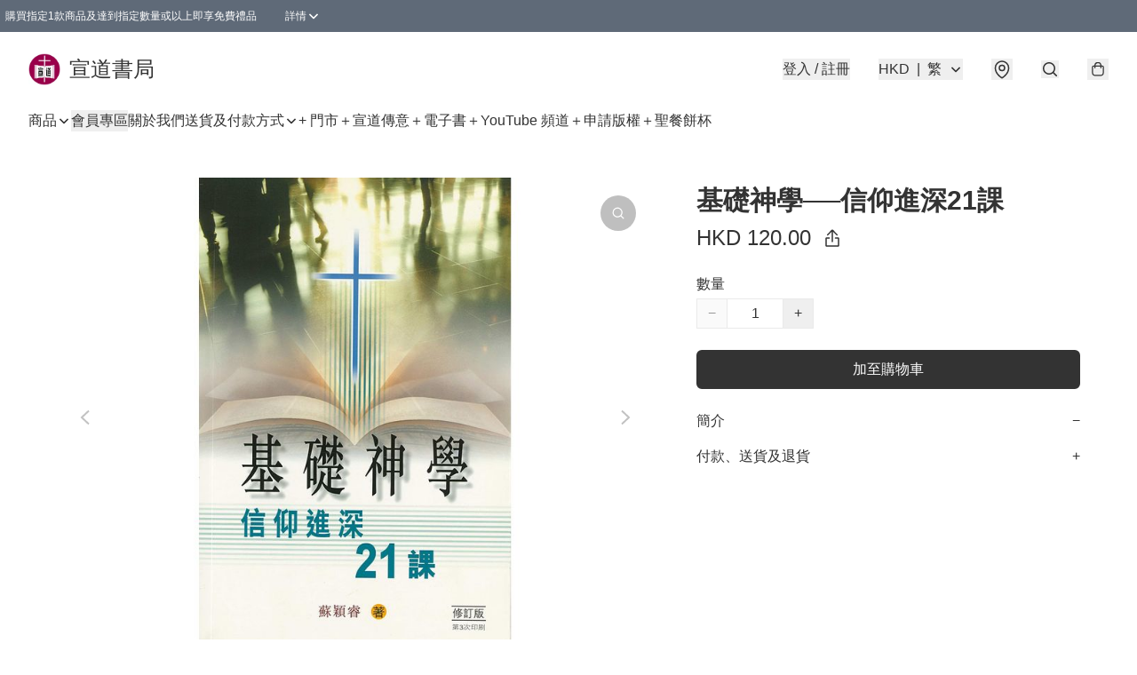

--- FILE ---
content_type: application/javascript
request_url: https://www.abooks.hk/fb_pixel_page_view
body_size: -312
content:
(function initFBQ(){var fbPixelUserData = {};fbq('init', "645994536852149", fbPixelUserData, { agent: 'plboutir' });fbq('track', "PageView", {}, { eventID: "174beb8e434e4746ac098f5194a67d77" });}())